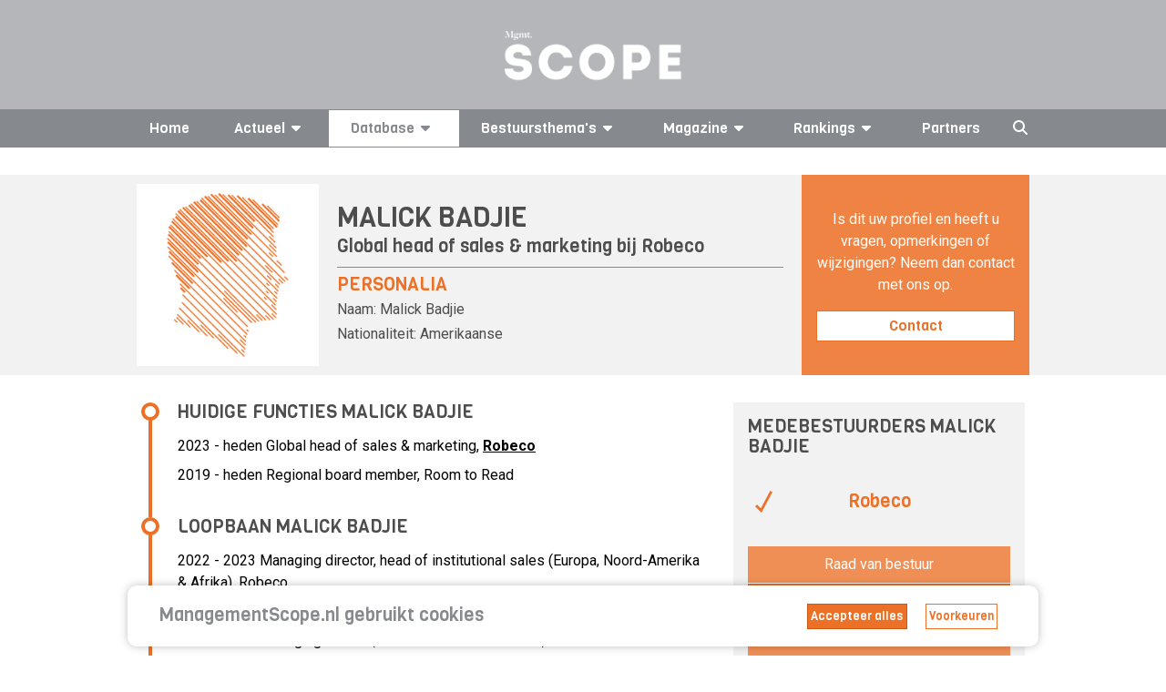

--- FILE ---
content_type: text/html; charset=utf-8
request_url: https://www.google.com/recaptcha/api2/aframe
body_size: 269
content:
<!DOCTYPE HTML><html><head><meta http-equiv="content-type" content="text/html; charset=UTF-8"></head><body><script nonce="DxxrRG8jI1CCleZzJT0KQA">/** Anti-fraud and anti-abuse applications only. See google.com/recaptcha */ try{var clients={'sodar':'https://pagead2.googlesyndication.com/pagead/sodar?'};window.addEventListener("message",function(a){try{if(a.source===window.parent){var b=JSON.parse(a.data);var c=clients[b['id']];if(c){var d=document.createElement('img');d.src=c+b['params']+'&rc='+(localStorage.getItem("rc::a")?sessionStorage.getItem("rc::b"):"");window.document.body.appendChild(d);sessionStorage.setItem("rc::e",parseInt(sessionStorage.getItem("rc::e")||0)+1);localStorage.setItem("rc::h",'1769874250732');}}}catch(b){}});window.parent.postMessage("_grecaptcha_ready", "*");}catch(b){}</script></body></html>

--- FILE ---
content_type: image/svg+xml
request_url: https://scopemedia-production.ams3.cdn.digitaloceanspaces.com/images/icons/check-white.svg
body_size: -61
content:
<svg enable-background="new 0 0 13.6 17.1" viewBox="0 0 13.6 17.1" xmlns="http://www.w3.org/2000/svg"><switch><foreignObject height="1" requiredExtensions="http://ns.adobe.com/AdobeIllustrator/10.0/" width="1"/><path d="m.7 11.5 4 4 8-15" fill="none" stroke="#fff" stroke-miterlimit="10" stroke-width="2"/></switch></svg>